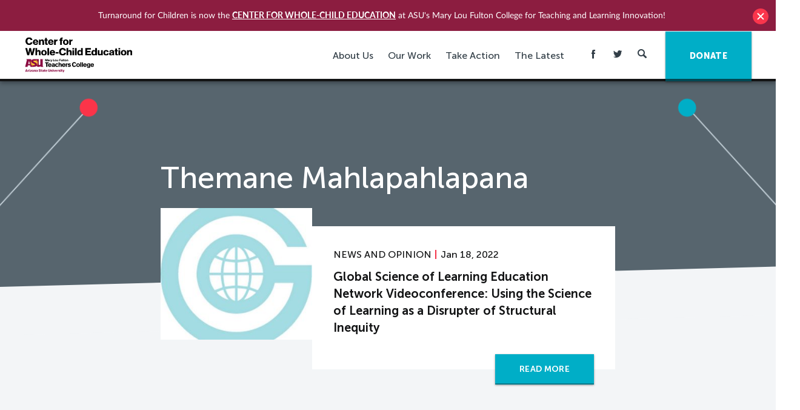

--- FILE ---
content_type: text/html; charset=UTF-8
request_url: https://turnaroundusa.org/tag/themane-mahlapahlapana/
body_size: 17299
content:
<!DOCTYPE html>

<!--[if IE 9 ]> <html class="ie9"> <![endif]-->
<!--[if (gt IE 9)|!(IE)]><!--> <html class=""> <!--<![endif]-->

  <head>
    
    <meta http-equiv="content-type" content="text/html; charset=UTF-8" />
<script type="text/javascript">
/* <![CDATA[ */
var gform;gform||(document.addEventListener("gform_main_scripts_loaded",function(){gform.scriptsLoaded=!0}),document.addEventListener("gform/theme/scripts_loaded",function(){gform.themeScriptsLoaded=!0}),window.addEventListener("DOMContentLoaded",function(){gform.domLoaded=!0}),gform={domLoaded:!1,scriptsLoaded:!1,themeScriptsLoaded:!1,isFormEditor:()=>"function"==typeof InitializeEditor,callIfLoaded:function(o){return!(!gform.domLoaded||!gform.scriptsLoaded||!gform.themeScriptsLoaded&&!gform.isFormEditor()||(gform.isFormEditor()&&console.warn("The use of gform.initializeOnLoaded() is deprecated in the form editor context and will be removed in Gravity Forms 3.1."),o(),0))},initializeOnLoaded:function(o){gform.callIfLoaded(o)||(document.addEventListener("gform_main_scripts_loaded",()=>{gform.scriptsLoaded=!0,gform.callIfLoaded(o)}),document.addEventListener("gform/theme/scripts_loaded",()=>{gform.themeScriptsLoaded=!0,gform.callIfLoaded(o)}),window.addEventListener("DOMContentLoaded",()=>{gform.domLoaded=!0,gform.callIfLoaded(o)}))},hooks:{action:{},filter:{}},addAction:function(o,r,e,t){gform.addHook("action",o,r,e,t)},addFilter:function(o,r,e,t){gform.addHook("filter",o,r,e,t)},doAction:function(o){gform.doHook("action",o,arguments)},applyFilters:function(o){return gform.doHook("filter",o,arguments)},removeAction:function(o,r){gform.removeHook("action",o,r)},removeFilter:function(o,r,e){gform.removeHook("filter",o,r,e)},addHook:function(o,r,e,t,n){null==gform.hooks[o][r]&&(gform.hooks[o][r]=[]);var d=gform.hooks[o][r];null==n&&(n=r+"_"+d.length),gform.hooks[o][r].push({tag:n,callable:e,priority:t=null==t?10:t})},doHook:function(r,o,e){var t;if(e=Array.prototype.slice.call(e,1),null!=gform.hooks[r][o]&&((o=gform.hooks[r][o]).sort(function(o,r){return o.priority-r.priority}),o.forEach(function(o){"function"!=typeof(t=o.callable)&&(t=window[t]),"action"==r?t.apply(null,e):e[0]=t.apply(null,e)})),"filter"==r)return e[0]},removeHook:function(o,r,t,n){var e;null!=gform.hooks[o][r]&&(e=(e=gform.hooks[o][r]).filter(function(o,r,e){return!!(null!=n&&n!=o.tag||null!=t&&t!=o.priority)}),gform.hooks[o][r]=e)}});
/* ]]> */
</script>

    <meta charset="UTF-8" />
    <meta name="viewport" content="width=device-width, initial-scale=1">
    <meta http-equiv="X-UA-Compatible" content="IE=edge">
    <meta name="HandheldFriendly" content="true" />
    <meta name="apple-mobile-web-app-capable" content="yes" />
    <meta name="apple-mobile-web-app-status-bar-style" content="black" />
    <meta name="format-detection" content="telephone=no" />

    <title>Themane Mahlapahlapana Archives - Center for Whole-Child Education (Turnaround for Children)</title>

    <meta name='robots' content='index, follow, max-image-preview:large, max-snippet:-1, max-video-preview:-1' />
	<style>img:is([sizes="auto" i], [sizes^="auto," i]) { contain-intrinsic-size: 3000px 1500px }</style>
	
	<!-- This site is optimized with the Yoast SEO plugin v24.6 - https://yoast.com/wordpress/plugins/seo/ -->
	<link rel="canonical" href="https://turnaroundusa.org/tag/themane-mahlapahlapana/" />
	<meta property="og:locale" content="en_US" />
	<meta property="og:type" content="article" />
	<meta property="og:title" content="Themane Mahlapahlapana Archives - Center for Whole-Child Education (Turnaround for Children)" />
	<meta property="og:url" content="https://turnaroundusa.org/tag/themane-mahlapahlapana/" />
	<meta property="og:site_name" content="Center for Whole-Child Education (Turnaround for Children)" />
	<meta name="twitter:card" content="summary_large_image" />
	<meta name="twitter:site" content="@Turnaround" />
	<script type="application/ld+json" class="yoast-schema-graph">{"@context":"https://schema.org","@graph":[{"@type":"CollectionPage","@id":"https://turnaroundusa.org/tag/themane-mahlapahlapana/","url":"https://turnaroundusa.org/tag/themane-mahlapahlapana/","name":"Themane Mahlapahlapana Archives - Center for Whole-Child Education (Turnaround for Children)","isPartOf":{"@id":"https://turnaroundusa.org/#website"},"breadcrumb":{"@id":"https://turnaroundusa.org/tag/themane-mahlapahlapana/#breadcrumb"},"inLanguage":"en-US"},{"@type":"BreadcrumbList","@id":"https://turnaroundusa.org/tag/themane-mahlapahlapana/#breadcrumb","itemListElement":[{"@type":"ListItem","position":1,"name":"Home","item":"https://turnaroundusa.org/"},{"@type":"ListItem","position":2,"name":"Themane Mahlapahlapana"}]},{"@type":"WebSite","@id":"https://turnaroundusa.org/#website","url":"https://turnaroundusa.org/","name":"Center for Whole-Child Education (Turnaround for Children)","description":"","publisher":{"@id":"https://turnaroundusa.org/#organization"},"potentialAction":[{"@type":"SearchAction","target":{"@type":"EntryPoint","urlTemplate":"https://turnaroundusa.org/?s={search_term_string}"},"query-input":{"@type":"PropertyValueSpecification","valueRequired":true,"valueName":"search_term_string"}}],"inLanguage":"en-US"},{"@type":"Organization","@id":"https://turnaroundusa.org/#organization","name":"Turnaround for Children","url":"https://turnaroundusa.org/","logo":{"@type":"ImageObject","inLanguage":"en-US","@id":"https://turnaroundusa.org/#/schema/logo/image/","url":"https://turnaround.ams3.digitaloceanspaces.com/wp-content/uploads/2016/04/14034033/TFC_logo-vertical.jpg","contentUrl":"https://turnaround.ams3.digitaloceanspaces.com/wp-content/uploads/2016/04/14034033/TFC_logo-vertical.jpg","width":400,"height":400,"caption":"Turnaround for Children"},"image":{"@id":"https://turnaroundusa.org/#/schema/logo/image/"},"sameAs":["https://www.facebook.com/TurnaroundForChildren/","https://x.com/Turnaround","https://www.linkedin.com/company/turnaround-for-children","https://www.youtube.com/user/TurnaroundusaOrg"]}]}</script>
	<!-- / Yoast SEO plugin. -->



<script>
dataLayer = [[]];
</script>
<!-- Google Tag Manager -->
<script>(function(w,d,s,l,i){w[l]=w[l]||[];w[l].push({'gtm.start':
new Date().getTime(),event:'gtm.js'});var f=d.getElementsByTagName(s)[0],
j=d.createElement(s),dl=l!='dataLayer'?'&l='+l:'';j.async=true;j.src=
'https://www.googletagmanager.com/gtm.js?id='+i+dl;f.parentNode.insertBefore(j,f);
})(window,document,'script','dataLayer','GTM-TWHSJVK');</script>
<!-- End Google Tag Manager --><link rel='dns-prefetch' href='//www.googletagmanager.com' />
<link rel="alternate" type="application/rss+xml" title="Center for Whole-Child Education (Turnaround for Children) &raquo; Themane Mahlapahlapana Tag Feed" href="https://turnaroundusa.org/tag/themane-mahlapahlapana/feed/" />
		<!-- This site uses the Google Analytics by MonsterInsights plugin v9.11.1 - Using Analytics tracking - https://www.monsterinsights.com/ -->
		<!-- Note: MonsterInsights is not currently configured on this site. The site owner needs to authenticate with Google Analytics in the MonsterInsights settings panel. -->
					<!-- No tracking code set -->
				<!-- / Google Analytics by MonsterInsights -->
		<script type="text/javascript">
/* <![CDATA[ */
window._wpemojiSettings = {"baseUrl":"https:\/\/s.w.org\/images\/core\/emoji\/15.0.3\/72x72\/","ext":".png","svgUrl":"https:\/\/s.w.org\/images\/core\/emoji\/15.0.3\/svg\/","svgExt":".svg","source":{"concatemoji":"https:\/\/turnaroundusa.org\/wp-includes\/js\/wp-emoji-release.min.js?ver=6.7.4"}};
/*! This file is auto-generated */
!function(i,n){var o,s,e;function c(e){try{var t={supportTests:e,timestamp:(new Date).valueOf()};sessionStorage.setItem(o,JSON.stringify(t))}catch(e){}}function p(e,t,n){e.clearRect(0,0,e.canvas.width,e.canvas.height),e.fillText(t,0,0);var t=new Uint32Array(e.getImageData(0,0,e.canvas.width,e.canvas.height).data),r=(e.clearRect(0,0,e.canvas.width,e.canvas.height),e.fillText(n,0,0),new Uint32Array(e.getImageData(0,0,e.canvas.width,e.canvas.height).data));return t.every(function(e,t){return e===r[t]})}function u(e,t,n){switch(t){case"flag":return n(e,"\ud83c\udff3\ufe0f\u200d\u26a7\ufe0f","\ud83c\udff3\ufe0f\u200b\u26a7\ufe0f")?!1:!n(e,"\ud83c\uddfa\ud83c\uddf3","\ud83c\uddfa\u200b\ud83c\uddf3")&&!n(e,"\ud83c\udff4\udb40\udc67\udb40\udc62\udb40\udc65\udb40\udc6e\udb40\udc67\udb40\udc7f","\ud83c\udff4\u200b\udb40\udc67\u200b\udb40\udc62\u200b\udb40\udc65\u200b\udb40\udc6e\u200b\udb40\udc67\u200b\udb40\udc7f");case"emoji":return!n(e,"\ud83d\udc26\u200d\u2b1b","\ud83d\udc26\u200b\u2b1b")}return!1}function f(e,t,n){var r="undefined"!=typeof WorkerGlobalScope&&self instanceof WorkerGlobalScope?new OffscreenCanvas(300,150):i.createElement("canvas"),a=r.getContext("2d",{willReadFrequently:!0}),o=(a.textBaseline="top",a.font="600 32px Arial",{});return e.forEach(function(e){o[e]=t(a,e,n)}),o}function t(e){var t=i.createElement("script");t.src=e,t.defer=!0,i.head.appendChild(t)}"undefined"!=typeof Promise&&(o="wpEmojiSettingsSupports",s=["flag","emoji"],n.supports={everything:!0,everythingExceptFlag:!0},e=new Promise(function(e){i.addEventListener("DOMContentLoaded",e,{once:!0})}),new Promise(function(t){var n=function(){try{var e=JSON.parse(sessionStorage.getItem(o));if("object"==typeof e&&"number"==typeof e.timestamp&&(new Date).valueOf()<e.timestamp+604800&&"object"==typeof e.supportTests)return e.supportTests}catch(e){}return null}();if(!n){if("undefined"!=typeof Worker&&"undefined"!=typeof OffscreenCanvas&&"undefined"!=typeof URL&&URL.createObjectURL&&"undefined"!=typeof Blob)try{var e="postMessage("+f.toString()+"("+[JSON.stringify(s),u.toString(),p.toString()].join(",")+"));",r=new Blob([e],{type:"text/javascript"}),a=new Worker(URL.createObjectURL(r),{name:"wpTestEmojiSupports"});return void(a.onmessage=function(e){c(n=e.data),a.terminate(),t(n)})}catch(e){}c(n=f(s,u,p))}t(n)}).then(function(e){for(var t in e)n.supports[t]=e[t],n.supports.everything=n.supports.everything&&n.supports[t],"flag"!==t&&(n.supports.everythingExceptFlag=n.supports.everythingExceptFlag&&n.supports[t]);n.supports.everythingExceptFlag=n.supports.everythingExceptFlag&&!n.supports.flag,n.DOMReady=!1,n.readyCallback=function(){n.DOMReady=!0}}).then(function(){return e}).then(function(){var e;n.supports.everything||(n.readyCallback(),(e=n.source||{}).concatemoji?t(e.concatemoji):e.wpemoji&&e.twemoji&&(t(e.twemoji),t(e.wpemoji)))}))}((window,document),window._wpemojiSettings);
/* ]]> */
</script>
<style id='wp-emoji-styles-inline-css' type='text/css'>

	img.wp-smiley, img.emoji {
		display: inline !important;
		border: none !important;
		box-shadow: none !important;
		height: 1em !important;
		width: 1em !important;
		margin: 0 0.07em !important;
		vertical-align: -0.1em !important;
		background: none !important;
		padding: 0 !important;
	}
</style>
<link rel='stylesheet' id='wp-block-library-css' href='https://turnaroundusa.org/wp-includes/css/dist/block-library/style.min.css?ver=6.7.4' type='text/css' media='all' />
<style id='classic-theme-styles-inline-css' type='text/css'>
/*! This file is auto-generated */
.wp-block-button__link{color:#fff;background-color:#32373c;border-radius:9999px;box-shadow:none;text-decoration:none;padding:calc(.667em + 2px) calc(1.333em + 2px);font-size:1.125em}.wp-block-file__button{background:#32373c;color:#fff;text-decoration:none}
</style>
<style id='global-styles-inline-css' type='text/css'>
:root{--wp--preset--aspect-ratio--square: 1;--wp--preset--aspect-ratio--4-3: 4/3;--wp--preset--aspect-ratio--3-4: 3/4;--wp--preset--aspect-ratio--3-2: 3/2;--wp--preset--aspect-ratio--2-3: 2/3;--wp--preset--aspect-ratio--16-9: 16/9;--wp--preset--aspect-ratio--9-16: 9/16;--wp--preset--color--black: #000000;--wp--preset--color--cyan-bluish-gray: #abb8c3;--wp--preset--color--white: #ffffff;--wp--preset--color--pale-pink: #f78da7;--wp--preset--color--vivid-red: #cf2e2e;--wp--preset--color--luminous-vivid-orange: #ff6900;--wp--preset--color--luminous-vivid-amber: #fcb900;--wp--preset--color--light-green-cyan: #7bdcb5;--wp--preset--color--vivid-green-cyan: #00d084;--wp--preset--color--pale-cyan-blue: #8ed1fc;--wp--preset--color--vivid-cyan-blue: #0693e3;--wp--preset--color--vivid-purple: #9b51e0;--wp--preset--gradient--vivid-cyan-blue-to-vivid-purple: linear-gradient(135deg,rgba(6,147,227,1) 0%,rgb(155,81,224) 100%);--wp--preset--gradient--light-green-cyan-to-vivid-green-cyan: linear-gradient(135deg,rgb(122,220,180) 0%,rgb(0,208,130) 100%);--wp--preset--gradient--luminous-vivid-amber-to-luminous-vivid-orange: linear-gradient(135deg,rgba(252,185,0,1) 0%,rgba(255,105,0,1) 100%);--wp--preset--gradient--luminous-vivid-orange-to-vivid-red: linear-gradient(135deg,rgba(255,105,0,1) 0%,rgb(207,46,46) 100%);--wp--preset--gradient--very-light-gray-to-cyan-bluish-gray: linear-gradient(135deg,rgb(238,238,238) 0%,rgb(169,184,195) 100%);--wp--preset--gradient--cool-to-warm-spectrum: linear-gradient(135deg,rgb(74,234,220) 0%,rgb(151,120,209) 20%,rgb(207,42,186) 40%,rgb(238,44,130) 60%,rgb(251,105,98) 80%,rgb(254,248,76) 100%);--wp--preset--gradient--blush-light-purple: linear-gradient(135deg,rgb(255,206,236) 0%,rgb(152,150,240) 100%);--wp--preset--gradient--blush-bordeaux: linear-gradient(135deg,rgb(254,205,165) 0%,rgb(254,45,45) 50%,rgb(107,0,62) 100%);--wp--preset--gradient--luminous-dusk: linear-gradient(135deg,rgb(255,203,112) 0%,rgb(199,81,192) 50%,rgb(65,88,208) 100%);--wp--preset--gradient--pale-ocean: linear-gradient(135deg,rgb(255,245,203) 0%,rgb(182,227,212) 50%,rgb(51,167,181) 100%);--wp--preset--gradient--electric-grass: linear-gradient(135deg,rgb(202,248,128) 0%,rgb(113,206,126) 100%);--wp--preset--gradient--midnight: linear-gradient(135deg,rgb(2,3,129) 0%,rgb(40,116,252) 100%);--wp--preset--font-size--small: 13px;--wp--preset--font-size--medium: 20px;--wp--preset--font-size--large: 36px;--wp--preset--font-size--x-large: 42px;--wp--preset--spacing--20: 0.44rem;--wp--preset--spacing--30: 0.67rem;--wp--preset--spacing--40: 1rem;--wp--preset--spacing--50: 1.5rem;--wp--preset--spacing--60: 2.25rem;--wp--preset--spacing--70: 3.38rem;--wp--preset--spacing--80: 5.06rem;--wp--preset--shadow--natural: 6px 6px 9px rgba(0, 0, 0, 0.2);--wp--preset--shadow--deep: 12px 12px 50px rgba(0, 0, 0, 0.4);--wp--preset--shadow--sharp: 6px 6px 0px rgba(0, 0, 0, 0.2);--wp--preset--shadow--outlined: 6px 6px 0px -3px rgba(255, 255, 255, 1), 6px 6px rgba(0, 0, 0, 1);--wp--preset--shadow--crisp: 6px 6px 0px rgba(0, 0, 0, 1);}:where(.is-layout-flex){gap: 0.5em;}:where(.is-layout-grid){gap: 0.5em;}body .is-layout-flex{display: flex;}.is-layout-flex{flex-wrap: wrap;align-items: center;}.is-layout-flex > :is(*, div){margin: 0;}body .is-layout-grid{display: grid;}.is-layout-grid > :is(*, div){margin: 0;}:where(.wp-block-columns.is-layout-flex){gap: 2em;}:where(.wp-block-columns.is-layout-grid){gap: 2em;}:where(.wp-block-post-template.is-layout-flex){gap: 1.25em;}:where(.wp-block-post-template.is-layout-grid){gap: 1.25em;}.has-black-color{color: var(--wp--preset--color--black) !important;}.has-cyan-bluish-gray-color{color: var(--wp--preset--color--cyan-bluish-gray) !important;}.has-white-color{color: var(--wp--preset--color--white) !important;}.has-pale-pink-color{color: var(--wp--preset--color--pale-pink) !important;}.has-vivid-red-color{color: var(--wp--preset--color--vivid-red) !important;}.has-luminous-vivid-orange-color{color: var(--wp--preset--color--luminous-vivid-orange) !important;}.has-luminous-vivid-amber-color{color: var(--wp--preset--color--luminous-vivid-amber) !important;}.has-light-green-cyan-color{color: var(--wp--preset--color--light-green-cyan) !important;}.has-vivid-green-cyan-color{color: var(--wp--preset--color--vivid-green-cyan) !important;}.has-pale-cyan-blue-color{color: var(--wp--preset--color--pale-cyan-blue) !important;}.has-vivid-cyan-blue-color{color: var(--wp--preset--color--vivid-cyan-blue) !important;}.has-vivid-purple-color{color: var(--wp--preset--color--vivid-purple) !important;}.has-black-background-color{background-color: var(--wp--preset--color--black) !important;}.has-cyan-bluish-gray-background-color{background-color: var(--wp--preset--color--cyan-bluish-gray) !important;}.has-white-background-color{background-color: var(--wp--preset--color--white) !important;}.has-pale-pink-background-color{background-color: var(--wp--preset--color--pale-pink) !important;}.has-vivid-red-background-color{background-color: var(--wp--preset--color--vivid-red) !important;}.has-luminous-vivid-orange-background-color{background-color: var(--wp--preset--color--luminous-vivid-orange) !important;}.has-luminous-vivid-amber-background-color{background-color: var(--wp--preset--color--luminous-vivid-amber) !important;}.has-light-green-cyan-background-color{background-color: var(--wp--preset--color--light-green-cyan) !important;}.has-vivid-green-cyan-background-color{background-color: var(--wp--preset--color--vivid-green-cyan) !important;}.has-pale-cyan-blue-background-color{background-color: var(--wp--preset--color--pale-cyan-blue) !important;}.has-vivid-cyan-blue-background-color{background-color: var(--wp--preset--color--vivid-cyan-blue) !important;}.has-vivid-purple-background-color{background-color: var(--wp--preset--color--vivid-purple) !important;}.has-black-border-color{border-color: var(--wp--preset--color--black) !important;}.has-cyan-bluish-gray-border-color{border-color: var(--wp--preset--color--cyan-bluish-gray) !important;}.has-white-border-color{border-color: var(--wp--preset--color--white) !important;}.has-pale-pink-border-color{border-color: var(--wp--preset--color--pale-pink) !important;}.has-vivid-red-border-color{border-color: var(--wp--preset--color--vivid-red) !important;}.has-luminous-vivid-orange-border-color{border-color: var(--wp--preset--color--luminous-vivid-orange) !important;}.has-luminous-vivid-amber-border-color{border-color: var(--wp--preset--color--luminous-vivid-amber) !important;}.has-light-green-cyan-border-color{border-color: var(--wp--preset--color--light-green-cyan) !important;}.has-vivid-green-cyan-border-color{border-color: var(--wp--preset--color--vivid-green-cyan) !important;}.has-pale-cyan-blue-border-color{border-color: var(--wp--preset--color--pale-cyan-blue) !important;}.has-vivid-cyan-blue-border-color{border-color: var(--wp--preset--color--vivid-cyan-blue) !important;}.has-vivid-purple-border-color{border-color: var(--wp--preset--color--vivid-purple) !important;}.has-vivid-cyan-blue-to-vivid-purple-gradient-background{background: var(--wp--preset--gradient--vivid-cyan-blue-to-vivid-purple) !important;}.has-light-green-cyan-to-vivid-green-cyan-gradient-background{background: var(--wp--preset--gradient--light-green-cyan-to-vivid-green-cyan) !important;}.has-luminous-vivid-amber-to-luminous-vivid-orange-gradient-background{background: var(--wp--preset--gradient--luminous-vivid-amber-to-luminous-vivid-orange) !important;}.has-luminous-vivid-orange-to-vivid-red-gradient-background{background: var(--wp--preset--gradient--luminous-vivid-orange-to-vivid-red) !important;}.has-very-light-gray-to-cyan-bluish-gray-gradient-background{background: var(--wp--preset--gradient--very-light-gray-to-cyan-bluish-gray) !important;}.has-cool-to-warm-spectrum-gradient-background{background: var(--wp--preset--gradient--cool-to-warm-spectrum) !important;}.has-blush-light-purple-gradient-background{background: var(--wp--preset--gradient--blush-light-purple) !important;}.has-blush-bordeaux-gradient-background{background: var(--wp--preset--gradient--blush-bordeaux) !important;}.has-luminous-dusk-gradient-background{background: var(--wp--preset--gradient--luminous-dusk) !important;}.has-pale-ocean-gradient-background{background: var(--wp--preset--gradient--pale-ocean) !important;}.has-electric-grass-gradient-background{background: var(--wp--preset--gradient--electric-grass) !important;}.has-midnight-gradient-background{background: var(--wp--preset--gradient--midnight) !important;}.has-small-font-size{font-size: var(--wp--preset--font-size--small) !important;}.has-medium-font-size{font-size: var(--wp--preset--font-size--medium) !important;}.has-large-font-size{font-size: var(--wp--preset--font-size--large) !important;}.has-x-large-font-size{font-size: var(--wp--preset--font-size--x-large) !important;}
:where(.wp-block-post-template.is-layout-flex){gap: 1.25em;}:where(.wp-block-post-template.is-layout-grid){gap: 1.25em;}
:where(.wp-block-columns.is-layout-flex){gap: 2em;}:where(.wp-block-columns.is-layout-grid){gap: 2em;}
:root :where(.wp-block-pullquote){font-size: 1.5em;line-height: 1.6;}
</style>
<link rel='stylesheet' id='wpfront-notification-bar-css' href='https://turnaroundusa.org/wp-content/plugins/wpfront-notification-bar/css/wpfront-notification-bar.css?ver=1.7.1' type='text/css' media='all' />
<link rel='stylesheet' id='mainstyles-css' href='https://turnaroundusa.org/wp-content/themes/base-theme/dist/styles/public.min.css?ver=1718200760' type='text/css' media='all' />
<script type="text/javascript" src="https://turnaroundusa.org/wp-includes/js/jquery/jquery.min.js?ver=3.7.1" id="jquery-core-js"></script>
<script type="text/javascript" src="https://turnaroundusa.org/wp-includes/js/jquery/jquery-migrate.min.js?ver=3.4.1" id="jquery-migrate-js"></script>
<script type="text/javascript" src="https://turnaroundusa.org/wp-content/plugins/wpfront-notification-bar/jquery-plugins/jquery.c.js?ver=1.4.0" id="jquery.cookie-js"></script>
<script type="text/javascript" src="https://turnaroundusa.org/wp-content/plugins/wpfront-notification-bar/js/wpfront-notification-bar.js?ver=1.7.1" id="wpfront-notification-bar-js"></script>
<script type="text/javascript" src="https://turnaroundusa.org/wp-content/themes/base-theme/lib/modernizr/modernizr-custom.js" id="modernizr-js"></script>

<!-- Google tag (gtag.js) snippet added by Site Kit -->

<!-- Google Analytics snippet added by Site Kit -->
<script type="text/javascript" src="https://www.googletagmanager.com/gtag/js?id=GT-PZQV5F9" id="google_gtagjs-js" async></script>
<script type="text/javascript" id="google_gtagjs-js-after">
/* <![CDATA[ */
window.dataLayer = window.dataLayer || [];function gtag(){dataLayer.push(arguments);}
gtag("set","linker",{"domains":["turnaroundusa.org"]});
gtag("js", new Date());
gtag("set", "developer_id.dZTNiMT", true);
gtag("config", "GT-PZQV5F9");
/* ]]> */
</script>

<!-- End Google tag (gtag.js) snippet added by Site Kit -->
<script type="text/javascript" defer='defer' src="https://turnaroundusa.org/wp-content/plugins/gravityforms/js/jquery.json.min.js?ver=2.9.26" id="gform_json-js"></script>
<script type="text/javascript" id="gform_gravityforms-js-extra">
/* <![CDATA[ */
var gf_global = {"gf_currency_config":{"name":"U.S. Dollar","symbol_left":"$","symbol_right":"","symbol_padding":"","thousand_separator":",","decimal_separator":".","decimals":2,"code":"USD"},"base_url":"https:\/\/turnaroundusa.org\/wp-content\/plugins\/gravityforms","number_formats":[],"spinnerUrl":"https:\/\/turnaroundusa.org\/wp-content\/plugins\/gravityforms\/images\/spinner.svg","version_hash":"2f5c0cce9403de4833fb145602ed20eb","strings":{"newRowAdded":"New row added.","rowRemoved":"Row removed","formSaved":"The form has been saved.  The content contains the link to return and complete the form."}};
var gform_i18n = {"datepicker":{"days":{"monday":"Mo","tuesday":"Tu","wednesday":"We","thursday":"Th","friday":"Fr","saturday":"Sa","sunday":"Su"},"months":{"january":"January","february":"February","march":"March","april":"April","may":"May","june":"June","july":"July","august":"August","september":"September","october":"October","november":"November","december":"December"},"firstDay":1,"iconText":"Select date"}};
var gf_legacy_multi = {"1":"1"};
var gform_gravityforms = {"strings":{"invalid_file_extension":"This type of file is not allowed. Must be one of the following:","delete_file":"Delete this file","in_progress":"in progress","file_exceeds_limit":"File exceeds size limit","illegal_extension":"This type of file is not allowed.","max_reached":"Maximum number of files reached","unknown_error":"There was a problem while saving the file on the server","currently_uploading":"Please wait for the uploading to complete","cancel":"Cancel","cancel_upload":"Cancel this upload","cancelled":"Cancelled","error":"Error","message":"Message"},"vars":{"images_url":"https:\/\/turnaroundusa.org\/wp-content\/plugins\/gravityforms\/images"}};
/* ]]> */
</script>
<script type="text/javascript" defer='defer' src="https://turnaroundusa.org/wp-content/plugins/gravityforms/js/gravityforms.min.js?ver=2.9.26" id="gform_gravityforms-js"></script>
<script type="text/javascript" defer='defer' src="https://turnaroundusa.org/wp-content/plugins/gravityforms/assets/js/dist/utils.min.js?ver=48a3755090e76a154853db28fc254681" id="gform_gravityforms_utils-js"></script>
<link rel="https://api.w.org/" href="https://turnaroundusa.org/wp-json/" /><link rel="alternate" title="JSON" type="application/json" href="https://turnaroundusa.org/wp-json/wp/v2/tags/1247" /><link rel="EditURI" type="application/rsd+xml" title="RSD" href="https://turnaroundusa.org/xmlrpc.php?rsd" />
<meta name="generator" content="WordPress 6.7.4" />
<meta name="generator" content="Site Kit by Google 1.147.0" /><link rel="icon" href="https://turnaround.ams3.digitaloceanspaces.com/wp-content/uploads/2016/02/14034728/cropped-fav_icon-150x150.png" sizes="32x32" />
<link rel="icon" href="https://turnaround.ams3.digitaloceanspaces.com/wp-content/uploads/2016/02/14034728/cropped-fav_icon-300x300.png" sizes="192x192" />
<link rel="apple-touch-icon" href="https://turnaround.ams3.digitaloceanspaces.com/wp-content/uploads/2016/02/14034728/cropped-fav_icon-300x300.png" />
<meta name="msapplication-TileImage" content="https://turnaround.ams3.digitaloceanspaces.com/wp-content/uploads/2016/02/14034728/cropped-fav_icon-300x300.png" />


    
    <script>
      (function(i,s,o,g,r,a,m){i['GoogleAnalyticsObject']=r;i[r]=i[r]||function(){
      (i[r].q=i[r].q||[]).push(arguments)},i[r].l=1*new Date();a=s.createElement(o),
      m=s.getElementsByTagName(o)[0];a.async=1;a.src=g;m.parentNode.insertBefore(a,m)
      })(window,document,'script','//www.google-analytics.com/analytics.js','ga');

      ga('create', 'UA-22283186-1', 'auto');
      ga('require', 'displayfeatures');
      ga('send', 'pageview');

    </script>

    
  </head>

  <body class="archive tag tag-themane-mahlapahlapana tag-1247 ">

    
<header id="site-header" class="site-header js-mobile-nav">

  <div class="site-header__container container">

    <a class="site-logo" href="https://turnaroundusa.org">
      <img
        class="site-logo__image"
        src="https://turnaroundusa.org/wp-content/themes/base-theme/src//images/CfWCE-logo.svg"
        alt="Turnaround For Children"
        title="Turnaround For Children">
    </a>

    <nav class="site-nav" role="navigation">

      <div class="hide--max-tablet">
        <ul class="site-nav__menu element-hidden--mobile">

      
    
              
    <li class="dropdown  menu-item menu-item-type-post_type menu-item-object-page menu-item-33197 menu-item-has-children">

      <a href="https://turnaroundusa.org/about-the-center/"> About Us </a>

            <ul class="dropdown__menu">

        
          
          <li class=" menu-item menu-item-type-post_type menu-item-object-page menu-item-33196 ">
            <a href="https://turnaroundusa.org/about-the-center/">
              <span>About the Center</span>
            </a>

                      </li>

        
          
          <li class=" menu-item menu-item-type-custom menu-item-object-custom menu-item-33043 ">
            <a href="https://turnaroundusa.org/who-we-are/our-team/">
              <span>Our Team</span>
            </a>

                      </li>

        
          
          <li class=" menu-item menu-item-type-post_type menu-item-object-page menu-item-856 ">
            <a href="https://turnaroundusa.org/contact-us/">
              <span>Contact Us</span>
            </a>

                      </li>

        
      </ul>
      
    </li>
      
    
              
    <li class="dropdown  menu-item menu-item-type-post_type menu-item-object-page menu-item-33220 menu-item-has-children">

      <a href="https://turnaroundusa.org/whole-child-education/"> Our Work </a>

            <ul class="dropdown__menu">

        
          
          <li class=" menu-item menu-item-type-post_type menu-item-object-page menu-item-33221 menu-item-has-children dropdown">
            <a href="https://turnaroundusa.org/whole-child-education/">
              <span>Whole-Child Education</span>
            </a>

                          <ul class="dropdown__menu dropdown__menu--side">
                                  <li class=" menu-item menu-item-type-post_type menu-item-object-page menu-item-33232">
                    <a href="https://turnaroundusa.org/whole-child-education/">
                      <span>What is Whole-Child Education?</span>
                    </a>
                  </li>
                                  <li class=" menu-item menu-item-type-post_type menu-item-object-page menu-item-26943">
                    <a href="https://turnaroundusa.org/toolbox/wcdesign/">
                      <span>The Whole-Child Design Blueprint</span>
                    </a>
                  </li>
                                  <li class=" menu-item menu-item-type-post_type menu-item-object-page menu-item-26281">
                    <a href="https://turnaroundusa.org/whole-child-design-principles/">
                      <span>Guiding Principles for Whole-Child Design</span>
                    </a>
                  </li>
                              </ul>
                      </li>

        
          
          <li class=" menu-item menu-item-type-post_type menu-item-object-page menu-item-19193 menu-item-has-children dropdown">
            <a href="https://turnaroundusa.org/soldpapers/">
              <span>Science of Learning and Development</span>
            </a>

                          <ul class="dropdown__menu dropdown__menu--side">
                                  <li class=" menu-item menu-item-type-post_type menu-item-object-page menu-item-33233">
                    <a href="https://turnaroundusa.org/soldpapers/">
                      <span>What is the Science of Learning and Development?</span>
                    </a>
                  </li>
                                  <li class=" menu-item menu-item-type-post_type menu-item-object-page menu-item-15571">
                    <a href="https://turnaroundusa.org/what-we-do/tools/building-blocks/">
                      <span>Building Blocks for Learning</span>
                    </a>
                  </li>
                              </ul>
                      </li>

        
          
          <li class=" menu-item menu-item-type-post_type menu-item-object-page menu-item-33299 ">
            <a href="https://turnaroundusa.org/current-projects/">
              <span>Current Projects</span>
            </a>

                      </li>

        
      </ul>
      
    </li>
      
    
              
    <li class="dropdown  menu-item menu-item-type-post_type menu-item-object-page menu-item-33305 menu-item-has-children">

      <a href="https://turnaroundusa.org/take-action/"> Take Action </a>

            <ul class="dropdown__menu">

        
          
          <li class=" menu-item menu-item-type-post_type menu-item-object-page menu-item-26945 ">
            <a href="https://turnaroundusa.org/toolbox/">
              <span>Toolbox for Educators</span>
            </a>

                      </li>

        
          
          <li class=" menu-item menu-item-type-post_type menu-item-object-page menu-item-29868 ">
            <a href="https://turnaroundusa.org/what-we-do/services/">
              <span>Professional Learning Services</span>
            </a>

                      </li>

        
          
          <li class=" menu-item menu-item-type-custom menu-item-object-custom menu-item-33300 ">
            <a href="https://educatorhub.asu.edu/catalog/whole-child-education-bundle/">
              <span>Whole-Child Education Microcredential</span>
            </a>

                      </li>

        
          
          <li class=" menu-item menu-item-type-post_type menu-item-object-page menu-item-33198 ">
            <a href="https://turnaroundusa.org/donate/">
              <span>Donate</span>
            </a>

                      </li>

        
      </ul>
      
    </li>
      
    
              
    <li class="dropdown  menu-item menu-item-type-post_type menu-item-object-page current_page_parent menu-item-217 menu-item-has-children">

      <a href="https://turnaroundusa.org/news/"> The Latest </a>

            <ul class="dropdown__menu">

        
          
          <li class=" menu-item menu-item-type-taxonomy menu-item-object-category menu-item-13455 ">
            <a href="https://turnaroundusa.org/category/blog/">
              <span>Blog</span>
            </a>

                      </li>

        
          
          <li class=" menu-item menu-item-type-post_type menu-item-object-page menu-item-19007 ">
            <a href="https://turnaroundusa.org/podcast/">
              <span>Podcast</span>
            </a>

                      </li>

        
          
          <li class=" menu-item menu-item-type-taxonomy menu-item-object-category menu-item-13453 ">
            <a href="https://turnaroundusa.org/category/news/">
              <span>In the News</span>
            </a>

                      </li>

        
          
          <li class=" menu-item menu-item-type-custom menu-item-object-custom menu-item-28041 ">
            <a href="http://eepurl.com/gfL_un">
              <span>Join Our Mailing List</span>
            </a>

                      </li>

        
      </ul>
      
    </li>
  
</ul>
        <ul class="site-nav__menu site-nav__social">
  <li>
    <a href="https://www.facebook.com/TurnaroundForChildren/" target="_blank" class="icon-facebook"></a>
  </li>
  <li>
    <a href="https://twitter.com/Turnaround" target="_blank" class="icon-twitter"></a>
  </li>
  <li>
    <a href="#" data-target="#site-search" class="icon-search js-dinner-menu-toggle"></a>
  </li>
</ul>
            
<a href="https://turnaroundusa.org/donate/" target="_self" class="btn site-nav__cta">
  Donate
</a>
      </div><!-- .hide--max-md -->

      <button type="button" class="site-header__toggle js-dinner-menu-toggle" data-target="#mobile-nav" >
        <span class="site-header__toggle-bar"></span>
        <span class="site-header__toggle-bar"></span>
        <span class="site-header__toggle-bar"></span>
        <span class="small-upper">Menu</span>
      </button>

    </nav><!-- .site-nav-->

  </div>

</header><!-- .site-header -->

<nav id="mobile-nav" class="site-nav-mobile dinner-menu bg-grey-mid-dark" role="navigation">
  
  <div class="site-nav-mobile__inner">
    
    <a href="#" class="mobile-nav__close icon-remove-delete js-close-dinner-menu"><span class="small-upper">Close</span></a>
    <a href="#" data-target="#site-search" class="icon-search mobile-nav__search js-dinner-menu-toggle"></a>

    <ul class="site-nav-mobile__menu" id="mobile-menu">
      <li class=" panel menu--top-level">
        <a href="https://turnaroundusa.org" class="float--left"> Home </a>
      </li>

            <li class=" menu-item menu-item-type-post_type menu-item-object-page menu-item-33197 menu-item-has-children panel menu--top-level">

        <a href="https://turnaroundusa.org/about-the-center/" class="float--left"> About Us </a>

                <span class="mobile-collapse__toggle js-mobile-nav-toggle" data-target="#about-the-center" data-group="#mobile-menu"></span>
        <ul class="sub-menu collapse-body js-collapse-body" id="about-the-center">
                    <li class=" menu-item menu-item-type-post_type menu-item-object-page menu-item-33196"><a href="https://turnaroundusa.org/about-the-center/">About the Center</a></li>

          
                    <li class=" menu-item menu-item-type-custom menu-item-object-custom menu-item-33043"><a href="https://turnaroundusa.org/who-we-are/our-team/">Our Team</a></li>

          
                    <li class=" menu-item menu-item-type-post_type menu-item-object-page menu-item-856"><a href="https://turnaroundusa.org/contact-us/">Contact Us</a></li>

          
                  </ul>
        
      </li>

            <li class=" menu-item menu-item-type-post_type menu-item-object-page menu-item-33220 menu-item-has-children panel menu--top-level">

        <a href="https://turnaroundusa.org/whole-child-education/" class="float--left"> Our Work </a>

                <span class="mobile-collapse__toggle js-mobile-nav-toggle" data-target="#whole-child-education" data-group="#mobile-menu"></span>
        <ul class="sub-menu collapse-body js-collapse-body" id="whole-child-education">
                    <li class=" menu-item menu-item-type-post_type menu-item-object-page menu-item-33221 menu-item-has-children"><a href="https://turnaroundusa.org/whole-child-education/">Whole-Child Education</a></li>

                      <ul>
                              <li class=" menu-item menu-item-type-post_type menu-item-object-page menu-item-33232">
                  <a href="https://turnaroundusa.org/whole-child-education/">
                    What is Whole-Child Education?
                  </a>
                </li>
                              <li class=" menu-item menu-item-type-post_type menu-item-object-page menu-item-26943">
                  <a href="https://turnaroundusa.org/toolbox/wcdesign/">
                    The Whole-Child Design Blueprint
                  </a>
                </li>
                              <li class=" menu-item menu-item-type-post_type menu-item-object-page menu-item-26281">
                  <a href="https://turnaroundusa.org/whole-child-design-principles/">
                    Guiding Principles for Whole-Child Design
                  </a>
                </li>
                          </ul>
          
                    <li class=" menu-item menu-item-type-post_type menu-item-object-page menu-item-19193 menu-item-has-children"><a href="https://turnaroundusa.org/soldpapers/">Science of Learning and Development</a></li>

                      <ul>
                              <li class=" menu-item menu-item-type-post_type menu-item-object-page menu-item-33233">
                  <a href="https://turnaroundusa.org/soldpapers/">
                    What is the Science of Learning and Development?
                  </a>
                </li>
                              <li class=" menu-item menu-item-type-post_type menu-item-object-page menu-item-15571">
                  <a href="https://turnaroundusa.org/what-we-do/tools/building-blocks/">
                    Building Blocks for Learning
                  </a>
                </li>
                          </ul>
          
                    <li class=" menu-item menu-item-type-post_type menu-item-object-page menu-item-33299"><a href="https://turnaroundusa.org/current-projects/">Current Projects</a></li>

          
                  </ul>
        
      </li>

            <li class=" menu-item menu-item-type-post_type menu-item-object-page menu-item-33305 menu-item-has-children panel menu--top-level">

        <a href="https://turnaroundusa.org/take-action/" class="float--left"> Take Action </a>

                <span class="mobile-collapse__toggle js-mobile-nav-toggle" data-target="#take-action" data-group="#mobile-menu"></span>
        <ul class="sub-menu collapse-body js-collapse-body" id="take-action">
                    <li class=" menu-item menu-item-type-post_type menu-item-object-page menu-item-26945"><a href="https://turnaroundusa.org/toolbox/">Toolbox for Educators</a></li>

          
                    <li class=" menu-item menu-item-type-post_type menu-item-object-page menu-item-29868"><a href="https://turnaroundusa.org/what-we-do/services/">Professional Learning Services</a></li>

          
                    <li class=" menu-item menu-item-type-custom menu-item-object-custom menu-item-33300"><a href="https://educatorhub.asu.edu/catalog/whole-child-education-bundle/">Whole-Child Education Microcredential</a></li>

          
                    <li class=" menu-item menu-item-type-post_type menu-item-object-page menu-item-33198"><a href="https://turnaroundusa.org/donate/">Donate</a></li>

          
                  </ul>
        
      </li>

            <li class=" menu-item menu-item-type-post_type menu-item-object-page current_page_parent menu-item-217 menu-item-has-children panel menu--top-level">

        <a href="https://turnaroundusa.org/news/" class="float--left"> The Latest </a>

                <span class="mobile-collapse__toggle js-mobile-nav-toggle" data-target="#news" data-group="#mobile-menu"></span>
        <ul class="sub-menu collapse-body js-collapse-body" id="news">
                    <li class=" menu-item menu-item-type-taxonomy menu-item-object-category menu-item-13455"><a href="https://turnaroundusa.org/category/blog/">Blog</a></li>

          
                    <li class=" menu-item menu-item-type-post_type menu-item-object-page menu-item-19007"><a href="https://turnaroundusa.org/podcast/">Podcast</a></li>

          
                    <li class=" menu-item menu-item-type-taxonomy menu-item-object-category menu-item-13453"><a href="https://turnaroundusa.org/category/news/">In the News</a></li>

          
                    <li class=" menu-item menu-item-type-custom menu-item-object-custom menu-item-28041"><a href="http://eepurl.com/gfL_un">Join Our Mailing List</a></li>

          
                  </ul>
        
      </li>

      
    </ul>

    <ul class="site-nav-mobile__social">
  <li>
    <a href="https://www.facebook.com/TurnaroundForChildren/" target="_blank" class="icon-facebook"></a>
  </li>
  <li>
    <a href="https://twitter.com/Turnaround" target="_blank" class="icon-twitter"></a>
  </li>
  <li>
    <a href="https://www.linkedin.com/company/turnaround-for-children" class="icon-linkedin"></a>
  </li>
  <li>
    <a href="https://www.youtube.com/user/TurnaroundusaOrg" class="icon-youtube-play"></a>
  </li>
</ul>
    
  </div>

      
<a href="https://turnaroundusa.org/donate/" target="_self" class="btn site-nav-mobile__cta">
  Donate
</a>

</nav><!-- .site-nav-->
    
  <div id="newsletter-signup" class="dinner-menu">
    <div class="dinner-menu__inner">


      <div class="container container--sm container--flush">
        <div class="dinner-menu__content island island--lg">

          <a href="#" class="island__icon icon-remove-delete js-close-dinner-menu"></a>

           
  <div class="container container--xs container--flush">
    <h3 class="h2 color-secondary text-center">Sign up for our newsletter</h3>
    
                <div class='gf_browser_chrome gform_wrapper gform_legacy_markup_wrapper gform-theme--no-framework' data-form-theme='legacy' data-form-index='0' id='gform_wrapper_1' ><div id='gf_1' class='gform_anchor' tabindex='-1'></div>
                        <div class='gform_heading'>
                            <p class='gform_description'></p>
                        </div><form method='post' enctype='multipart/form-data' target='gform_ajax_frame_1' id='gform_1'  action='/tag/themane-mahlapahlapana/#gf_1' data-formid='1' novalidate>
                        <div class='gform-body gform_body'><ul id='gform_fields_1' class='gform_fields top_label form_sublabel_below description_below validation_below'><li id="field_1_1" class="gfield gfield--type-text gfield_contains_required field_sublabel_below gfield--no-description field_description_below field_validation_below gfield_visibility_visible"  ><label class='gfield_label gform-field-label' for='input_1_1'>First Name<span class="gfield_required"><span class="gfield_required gfield_required_asterisk">*</span></span></label><div class='ginput_container ginput_container_text'><input name='input_1' id='input_1_1' type='text' value='' class='medium'     aria-required="true" aria-invalid="false"   /></div></li><li id="field_1_2" class="gfield gfield--type-text gfield_contains_required field_sublabel_below gfield--no-description field_description_below field_validation_below gfield_visibility_visible"  ><label class='gfield_label gform-field-label' for='input_1_2'>Last Name<span class="gfield_required"><span class="gfield_required gfield_required_asterisk">*</span></span></label><div class='ginput_container ginput_container_text'><input name='input_2' id='input_1_2' type='text' value='' class='medium'     aria-required="true" aria-invalid="false"   /></div></li><li id="field_1_3" class="gfield gfield--type-email gfield_contains_required field_sublabel_below gfield--no-description field_description_below field_validation_below gfield_visibility_visible"  ><label class='gfield_label gform-field-label' for='input_1_3'>Email Address<span class="gfield_required"><span class="gfield_required gfield_required_asterisk">*</span></span></label><div class='ginput_container ginput_container_email'>
                            <input name='input_3' id='input_1_3' type='email' value='' class='medium'    aria-required="true" aria-invalid="false"  />
                        </div></li><li id="field_1_5" class="gfield gfield--type-text gfield__honey field_sublabel_below gfield--no-description field_description_below field_validation_below gfield_visibility_visible"  ><label class='gfield_label gform-field-label' for='input_1_5'>Address</label><div class='ginput_container ginput_container_text'><input name='input_5' id='input_1_5' type='text' value='' class='medium'      aria-invalid="false"   /></div></li><li id="field_1_4" class="gfield gfield--type-checkbox gfield--type-choice gfield_contains_required field_sublabel_below gfield--no-description field_description_below field_validation_below gfield_visibility_visible"  ><label class='gfield_label gform-field-label gfield_label_before_complex' >Terms &amp; Conditions<span class="gfield_required"><span class="gfield_required gfield_required_asterisk">*</span></span></label><div class='ginput_container ginput_container_checkbox'><ul class='gfield_checkbox' id='input_1_4'><li class='gchoice gchoice_1_4_1'>
								<input class='gfield-choice-input' name='input_4.1' type='checkbox'  value='I agree to all &lt;a href=&quot;/terms-conditions&quot;&gt;Terms &amp; Conditions&lt;/a&gt;'  id='choice_1_4_1'   />
								<label for='choice_1_4_1' id='label_1_4_1' class='gform-field-label gform-field-label--type-inline'>I agree to all <a href="/terms-conditions">Terms &amp; Conditions</a></label>
							</li></ul></div></li></ul></div>
        <div class='gform-footer gform_footer top_label'> <input type='submit' id='gform_submit_button_1' class='gform_button button' onclick='gform.submission.handleButtonClick(this);' data-submission-type='submit' value='Submit'  /> <input type='hidden' name='gform_ajax' value='form_id=1&amp;title=&amp;description=1&amp;tabindex=0&amp;theme=legacy&amp;styles=[]&amp;hash=ac842e068b25798bce39736f9640ae0f' />
            <input type='hidden' class='gform_hidden' name='gform_submission_method' data-js='gform_submission_method_1' value='iframe' />
            <input type='hidden' class='gform_hidden' name='gform_theme' data-js='gform_theme_1' id='gform_theme_1' value='legacy' />
            <input type='hidden' class='gform_hidden' name='gform_style_settings' data-js='gform_style_settings_1' id='gform_style_settings_1' value='[]' />
            <input type='hidden' class='gform_hidden' name='is_submit_1' value='1' />
            <input type='hidden' class='gform_hidden' name='gform_submit' value='1' />
            
            <input type='hidden' class='gform_hidden' name='gform_currency' data-currency='USD' value='88GYeb18tmBdKWeM4V/SDFW3PNA9RUyxLhwRkRDR9x5K3CN4CW0gVOVv6C/6Dk2cNJxdi3kgqH3Aq4cZPftlQQTX3ft4VbzPrWkD1+XUAyaQVTQ=' />
            <input type='hidden' class='gform_hidden' name='gform_unique_id' value='' />
            <input type='hidden' class='gform_hidden' name='state_1' value='WyJbXSIsImU2ZTExMDg5NzI5NTQ5NjQxMmE1YTJlNWY1YWM1MDBjIl0=' />
            <input type='hidden' autocomplete='off' class='gform_hidden' name='gform_target_page_number_1' id='gform_target_page_number_1' value='0' />
            <input type='hidden' autocomplete='off' class='gform_hidden' name='gform_source_page_number_1' id='gform_source_page_number_1' value='1' />
            <input type='hidden' name='gform_field_values' value='' />
            
        </div>
                        </form>
                        </div>
		                <iframe style='display:none;width:0px;height:0px;' src='about:blank' name='gform_ajax_frame_1' id='gform_ajax_frame_1' title='This iframe contains the logic required to handle Ajax powered Gravity Forms.'></iframe>
		                <script type="text/javascript">
/* <![CDATA[ */
 gform.initializeOnLoaded( function() {gformInitSpinner( 1, 'https://turnaroundusa.org/wp-content/plugins/gravityforms/images/spinner.svg', true );jQuery('#gform_ajax_frame_1').on('load',function(){var contents = jQuery(this).contents().find('*').html();var is_postback = contents.indexOf('GF_AJAX_POSTBACK') >= 0;if(!is_postback){return;}var form_content = jQuery(this).contents().find('#gform_wrapper_1');var is_confirmation = jQuery(this).contents().find('#gform_confirmation_wrapper_1').length > 0;var is_redirect = contents.indexOf('gformRedirect(){') >= 0;var is_form = form_content.length > 0 && ! is_redirect && ! is_confirmation;var mt = parseInt(jQuery('html').css('margin-top'), 10) + parseInt(jQuery('body').css('margin-top'), 10) + 100;if(is_form){jQuery('#gform_wrapper_1').html(form_content.html());if(form_content.hasClass('gform_validation_error')){jQuery('#gform_wrapper_1').addClass('gform_validation_error');} else {jQuery('#gform_wrapper_1').removeClass('gform_validation_error');}setTimeout( function() { /* delay the scroll by 50 milliseconds to fix a bug in chrome */ jQuery(document).scrollTop(jQuery('#gform_wrapper_1').offset().top - mt); }, 50 );if(window['gformInitDatepicker']) {gformInitDatepicker();}if(window['gformInitPriceFields']) {gformInitPriceFields();}var current_page = jQuery('#gform_source_page_number_1').val();gformInitSpinner( 1, 'https://turnaroundusa.org/wp-content/plugins/gravityforms/images/spinner.svg', true );jQuery(document).trigger('gform_page_loaded', [1, current_page]);window['gf_submitting_1'] = false;}else if(!is_redirect){var confirmation_content = jQuery(this).contents().find('.GF_AJAX_POSTBACK').html();if(!confirmation_content){confirmation_content = contents;}jQuery('#gform_wrapper_1').replaceWith(confirmation_content);jQuery(document).scrollTop(jQuery('#gf_1').offset().top - mt);jQuery(document).trigger('gform_confirmation_loaded', [1]);window['gf_submitting_1'] = false;wp.a11y.speak(jQuery('#gform_confirmation_message_1').text());}else{jQuery('#gform_1').append(contents);if(window['gformRedirect']) {gformRedirect();}}jQuery(document).trigger("gform_pre_post_render", [{ formId: "1", currentPage: "current_page", abort: function() { this.preventDefault(); } }]);        if (event && event.defaultPrevented) {                return;        }        const gformWrapperDiv = document.getElementById( "gform_wrapper_1" );        if ( gformWrapperDiv ) {            const visibilitySpan = document.createElement( "span" );            visibilitySpan.id = "gform_visibility_test_1";            gformWrapperDiv.insertAdjacentElement( "afterend", visibilitySpan );        }        const visibilityTestDiv = document.getElementById( "gform_visibility_test_1" );        let postRenderFired = false;        function triggerPostRender() {            if ( postRenderFired ) {                return;            }            postRenderFired = true;            gform.core.triggerPostRenderEvents( 1, current_page );            if ( visibilityTestDiv ) {                visibilityTestDiv.parentNode.removeChild( visibilityTestDiv );            }        }        function debounce( func, wait, immediate ) {            var timeout;            return function() {                var context = this, args = arguments;                var later = function() {                    timeout = null;                    if ( !immediate ) func.apply( context, args );                };                var callNow = immediate && !timeout;                clearTimeout( timeout );                timeout = setTimeout( later, wait );                if ( callNow ) func.apply( context, args );            };        }        const debouncedTriggerPostRender = debounce( function() {            triggerPostRender();        }, 200 );        if ( visibilityTestDiv && visibilityTestDiv.offsetParent === null ) {            const observer = new MutationObserver( ( mutations ) => {                mutations.forEach( ( mutation ) => {                    if ( mutation.type === 'attributes' && visibilityTestDiv.offsetParent !== null ) {                        debouncedTriggerPostRender();                        observer.disconnect();                    }                });            });            observer.observe( document.body, {                attributes: true,                childList: false,                subtree: true,                attributeFilter: [ 'style', 'class' ],            });        } else {            triggerPostRender();        }    } );} ); 
/* ]]> */
</script>

  </div> 


        </div>
      </div>

      <div class="dinner-menu__overlay js-close-dinner-menu"></div>
    </div>
  </div>
    
  <div id="site-search" class="dinner-menu">
    <div class="dinner-menu__inner">


      <div class="container container--sm container--flush">
        <div class="dinner-menu__content island island--lg">

          <a href="#" class="island__icon icon-remove-delete js-close-dinner-menu"></a>

           
  <h3 class="h2 color-secondary text-center">
    What Can We Help You Find?
  </h3>

  <form role="search" method="get" id="searchform" class="searchform" action="https://turnaroundusa.org">

  <div class="form-combo">

    <div class="form-combo__submit">

      <button class="btn btn--icon--lg" type="submit" id="searchsubmit" >
        <i class="icon-search"></i>
      </button>

    </div>

    <div class="form-combo__input">

      <label class="label-hidden" for="s">Search</label>
      <input class="form-control form-control--lg" type="text" value="" name="s" id="s" placeholder="Search" />

    </div>
  </div>

</form>



        </div>
      </div>

      <div class="dinner-menu__overlay js-close-dinner-menu"></div>
    </div>
  </div>
    
    <div class="page-wrap">

              <section class="hero hero--default hide-overflow js-to-scene js-hero">

    <div class="hero__bg js-to-tween" data-speed="0.7" style="background-image:url()"></div>

</section>
      
      <div class="page-content">


        
  <section class="section-intro angle-before-reverse angle-grey-lighter bg-grey-lighter">

    <div class="section-intro__content section-intro__content--indent flourish-container js-fromto-scene">

      


<div class="flourish flourish--top-left-out flourish--layer ">
  <svg
    class="js-fromto-tween js-flourish-svg" data-speed="-.2" data-rotate="10"
    width="200px"
    height="250px" >
    <g>
      <use xlink:href="#connected-dots-2"></use>
    </g>
  </svg>
</div>



              


<div class="flourish flourish--top-right-out flip-x">
  <svg
    class="js-fromto-tween js-flourish-svg" data-speed="-.2" data-rotate="10"
    width="200px"
    height="250px" >
    <g>
      <use xlink:href="#connected-dots-3"></use>
    </g>
  </svg>
</div>



      <div class="container container--relative">

        <div class="grid">

          <div class="blog-listing blog-listing-full grid__item"><h1 class="xl-heading text-white">Themane Mahlapahlapana</h1><div class="media-item"><div class="media-item__figure"><img
    class=""
    width=""
    height=""
    src="https://turnaround.ams3.digitaloceanspaces.com/wp-content/uploads/2022/01/24133528/GSoLEN-300x260.jpeg"
    alt=""></div><!-- .media-item__figure --><a href="https://turnaroundusa.org/global-science-of-learning/"  class="media-item__content "><div class="media-item__flush"><div class="media-item__content-main"><div class="media-item__meta"><span class="category text-caps">News and Opinion</span><i class="pipe"></i><span class="date">Jan 18, 2022</span></div><!-- .media-item__meta --><h3 class="entry-title">
          Global Science of Learning Education Network Videoconference: Using the Science of Learning as a Disrupter of Structural Inequity
        </h3></div><div class="media-item__actions text-right"><button class="btn">Read more</button></div></div><!-- .bg-grey-lighter  --></a><!-- .media-item__content  --></div><!-- .media-item --></div><!-- .blog-listing -->
        </div><!-- .padded-sm -->

      </div><!-- .container -->

    </div><!-- .section-intro__content--indent -->

  </section>


        
    
  
  <section id="videos" class="bg-white padded padded-xs angle-before angle-after flourish-container js-fromto-scene">
    <div class="container container--md">

      <h2 class="h1--custom mb-2 color-secondary">Videos</h2>

      <div class="video-player grid">
    
        <div class="video-player__main grid__item w-12 w-md-9">

          <div class="embed-group">
                          
                            
              
  

  
<div id="video-player-17003" class="embed-wrapper text-center js-video-container is-active">

  <div class="background-cover embed-wrapper__video" style="background-image: url( https://turnaround.ams3.digitaloceanspaces.com/wp-content/uploads/2019/01/14032224/dogs-900x500.png );"></div>

  <div class="embed-wrapper__play">
    <a class="btn btn--primary js-video-play">Play Video</a>
  </div><!-- .embed-wrapper__play -->

  <div class="embed-wrapper__frame js-video-wrapper" data-video-id="o1VoUImKYDE" data-video-service="youtube"></div><!-- .embed-wrapper__frame -->

</div>

              <div class="embed-group__content js-equal-height mb-2" data-equal-height="embed-group-content">
                <h3>Edutopia | How Learning Happens: The Science of Learning and Development</h3>
                
                
              </div>

                          
                            
              
  

  
<div id="video-player-16985" class="embed-wrapper text-center js-video-container ">

  <div class="background-cover embed-wrapper__video" style="background-image: url( https://turnaround.ams3.digitaloceanspaces.com/wp-content/uploads/2019/01/14032238/sugary-900x500.png );"></div>

  <div class="embed-wrapper__play">
    <a class="btn btn--primary js-video-play">Play Video</a>
  </div><!-- .embed-wrapper__play -->

  <div class="embed-wrapper__frame js-video-wrapper" data-video-id="Fu4KpAk4X3A" data-video-service="youtube"></div><!-- .embed-wrapper__frame -->

</div>

              <div class="embed-group__content js-equal-height mb-2" data-equal-height="embed-group-content">
                <h3>Case Study: Celebrating Turnaround's Powerful Partnership with Young Voices Academy of the Bronx</h3>
                
                
              </div>

                      </div>

        </div><!-- .grid__item w-12 w-md-8 -->

                  <div class="video-player__sidebar  grid__item w-12 w-md-3">
            
            <div class="video-player__sidebar-inner">

              <div class="grid grid--block">
                <div class="grid__item grid__item--align-top w-6 w-xs-4 w-md-12 embed-sidebar-item js-video-toggle js-scroll-to is-active" data-video-target="video-player-17003" data-target="#video-player-17003"><div class="mb-05"><img
    class=""
    width=""
    height=""
    src="https://turnaround.ams3.digitaloceanspaces.com/wp-content/uploads/2019/01/14032224/dogs-205x125.png"
    alt=""></div><h4 class="mb-0">Edutopia | How Learning Happens: The Science of Learning and Development</h4></div><div class="grid__item grid__item--align-top w-6 w-xs-4 w-md-12 embed-sidebar-item js-video-toggle js-scroll-to " data-video-target="video-player-16985" data-target="#video-player-16985"><div class="mb-05"><img
    class=""
    width=""
    height=""
    src="https://turnaround.ams3.digitaloceanspaces.com/wp-content/uploads/2019/01/14032238/sugary-205x125.png"
    alt=""></div><h4 class="mb-0">Case Study: Celebrating Turnaround's Powerful Partnership with Young Voices Academy of the Bronx</h4></div>              </div>
            </div>

          </div><!-- .grid__item w-12 w-md-4 -->
        
      </div><!-- .grid grid--flex -->

    </div>

    


<div class="flourish flourish--top-left-out top--negative-15 ">
  <svg
    class="js-fromto-tween js-flourish-svg" data-speed="-.2" data-rotate="10"
    width="200px"
    height="250px" >
    <g>
      <use xlink:href="#connected-dots-3"></use>
    </g>
  </svg>
</div>



  </section><!-- #latest-tweet -->


  






        <footer class="site-footer color-white">

  <div class="footer--top bg-grey">
    <div class="container">

      <div class="grid--flex grid--wide">

        <div class="grid__item w-12 w-lg-9 w-md-8 flex-center no-flex--max-sm"><div class="footer__bottom-col footer__bottom-col--left w-sm-6 w-lg-7"><h3 class="color-tertiary">Sign up for our mailing list</h3><p>Stay in touch! Please sign up for our mailing list.</p></div><div class="footer__bottom-col footer__bottom-col--right w-sm-6 w-lg-3 text-center"><a href="#" data-target="#newsletter-signup" class="btn js-dinner-menu-toggle btn--full-max-sm">
                  Sign up now
                </a></div></div><!-- .w-12 w-md-8 --><div class="grid__item w-12 w-lg-3 w-md-4 footer__social flex-wrap"><p class="h3 w-12">Connect With Us</p><ul class="footer-nav__social-menu w-12"><li class="social-link"><a href="https://www.facebook.com/TurnaroundForChildren/" target="_blank" class="icon-circle icon-facebook"></a></li><li class="social-link"><a href="https://twitter.com/Turnaround" target="_blank" class="icon-circle icon-twitter"></a></li><li class="social-link"><a href="https://www.linkedin.com/company/turnaround-for-children" target="_blank" class="icon-circle icon-linkedin"></a></li><li class="social-link"><a href="https://www.youtube.com/user/TurnaroundusaOrg" target="_blank" class="icon-circle icon-youtube-play"></a></li><li class="social-link"><a href="https://turnaround.medium.com/" target="_blank" class="icon-circle icon-medium"><svg version="1.1" id="Layer_1" xmlns="http://www.w3.org/2000/svg" xmlns:xlink="http://www.w3.org/1999/xlink" x="0px" y="0px"
           width="256px" height="208px" viewBox="0 0 256 208" enable-background="new 0 0 256 208" xml:space="preserve"><path fill="#7F7F7F" d="M177.735,1.676c-3.897-1.858-7.085,0.017-7.085,4.178v165.507l71.145,33.961
            c7.827,3.799,14.177,1.156,14.177-5.779V40.179c0-0.661-0.413-1.238-1.024-1.569L177.744,1.784V1.701L177.735,1.676L177.735,1.676z"
            /><path fill="#ABACAD" d="M85.321,130.637L166.488,4.74c2.297-3.551,7.35-4.955,11.23-3.138l77.32,36.909
            c0.495,0.248,0.677,0.826,0.388,1.239l-84.784,131.627l-85.321-40.725V130.637L85.321,130.637z"/><path fill="#D8D8D8" d="M11.808,3.922c-6.49-3.097-8.695-0.793-4.888,5.119l78.402,121.595l85.321,40.725L85.511,39.304
            c-0.124-0.19-0.297-0.347-0.496-0.446L11.808,3.931V3.922L11.808,3.922z"/><path fill="#FFFFFF" d="M85.321,199.477c0,6.936-5.31,10.074-11.808,6.969L7.084,174.738C3.188,172.889,0,167.967,0,163.797V8.381
            c0-5.549,4.252-8.059,9.455-5.573l75.413,36.001c0.281,0.124,0.454,0.396,0.454,0.694v159.941V199.477L85.321,199.477z"/></svg></a></li></ul></div><!-- .w-12 w-md-4 -->
      </div><!-- .grid grid--flex -->

    </div><!-- .container -->
  </div><!-- .footer--top -->

  <div class="footer__site-menu footer--mid bg-grey-mid-dark">

    <div class="w-lg-3 w-md-4 bg-teal footer-right--bg"></div><!-- .w-md-4 bg-teal -->

    <div class="container">

      <div class="footer--content bg-teal padded-xs hide--min-md">

        <div class="inner">

          <p class="h3">Stay Informed</p>
          <p>Catch up on the latest news and updates from the Center for Whole-Child Education.</p>


                                
                      <a href="https://turnaroundusa.org/news/" class="color-white"><strong>View News &raquo;</strong></a>
          
        </div><!-- .inner -->

      </div><!-- .w-12 w-md-4 -->

      <div class="footer__grid grid grid--flex grid--wide">

        <div class="grid__item grid--full w-12 w-lg-9 w-md-8 padded-xs footer--left no-flex--max-sm"><div class="grid__item w-12 w-md-6 w-lg-3 w-sm-6"><p class="h5 text-caps color-tertiary"><strong>Contact Us</strong></p><div id="footer-offices" class="toggle--footer"><a href="#" class="js-toggle--footer" data-target="#office-1" data-group="#footer-offices"><span>Center for Whole-Child Education</span></a><div id="office-1" class="collapse-body js-collapse-body"><div class="site-footer__office">
                      Mary Lou Fulton College for Teaching and Learning Innovation<br />
Arizona State University<br />
PO Box 871811<br />
Tempe, AZ 85287-1811

                      
                                              <br /><a href="mailto:wholechild@asu.edu">wholechild@asu.edu</a></div></div></div></div><!-- .grid__item w-12 w-md-6 w-lg-3 w-sm-6 --><div class="grid__item w-12 w-md-6 w-lg-3 w-sm-6"><p class="h5 text-caps color-tertiary"><strong>About Us</strong></p><ul class="footer__menu"><li><a href="https://turnaroundusa.org/who-we-are/core-values/" class="color-white" title="">Our Core Values</a></li></ul></div><!-- .grid__item w-12 w-md-6 w-lg-3 w-sm-6 --><div class="grid__item w-12 w-md-6 w-lg-3 w-sm-6"><p class="h5 text-caps color-tertiary"><strong>What We Do</strong></p><ul class="footer__menu"><li><a href="https://turnaroundusa.org/toolbox/" class="color-white" title="">Toolbox</a></li><li><a href="https://turnaroundusa.org/what-we-do/services/" class="color-white" title="">Services</a></li><li><a href="https://turnaroundusa.org/what-we-do/the-science/" class="color-white" title="">The Science</a></li></ul></div><!-- .grid__item w-12 w-md-6 w-lg-3 w-sm-6 --><div class="grid__item w-12 w-md-6 w-lg-3 w-sm-6"><p class="h5 text-caps color-tertiary"><strong>Get Involved</strong></p><ul class="footer__menu"><li><a href="https://turnaroundusa.org/take-action/support-us/" class="color-white" title="">Donate</a></li><li><a href="https://turnaroundusa.org/contact-us/" class="color-white" title="">Contact Us</a></li></ul></div><!-- .grid__item w-12 w-md-6 w-lg-3 w-sm-6 --></div><!-- .w-12 w-md-8 --><div class="grid__item w-12 w-lg-3 w-md-4 footer--content footer--right bg-teal padded-xs hide--max-md"><div class="inner"><p class="h3">Stay Informed</p><p>Catch up on the latest news and updates from the Center for Whole-Child Education.</p><a href="https://turnaroundusa.org/news/" class="color-white mt-05"><b class="small-text">VIEW NEWS &raquo;</b></a></div><!-- .inner --></div><!-- .w-12 w-md-4 -->
      </div><!-- .grid grid--flex -->

    </div><!-- .container -->

  </div><!-- .bg-grey-mid-dark footer__site-menu -->

  <div class="bg-grey-darker footer__site-info">
    <div class="container container--sm text-center">
              <a href="https://turnaroundusa.org/privacy-policy/" title="Privacy Policy" class="color-white">Privacy Policy</a>
        <span class="separator">|</span>
              <a href="https://turnaroundusa.org/terms-conditions/" title="Terms and Conditions" class="color-white">Terms and Conditions</a>
        <span class="separator">|</span>
            <span class="color-primary">Website by <a href="http://briteweb.com" target="_blank">Briteweb</a></span>
    </div>
  </div><!-- .padded-xs bg-grey-darker -->

</footer>

      </div><!--.page-content-->

    </div>

    <div class="element-hidden">
        <?xml version="1.0" encoding="utf-8"?>
<!-- Generator: Adobe Illustrator 19.1.0, SVG Export Plug-In . SVG Version: 6.00 Build 0)  -->
<svg version="1.1" id="connected-dots-3" xmlns="http://www.w3.org/2000/svg" xmlns:xlink="http://www.w3.org/1999/xlink" x="0px" y="0px"
	 viewBox="-203 295.7 203.3 203.3" enable-background="new -203 295.7 203.3 203.3" xml:space="preserve">
<line fill="none" stroke="#C0CDD5" stroke-width="2" stroke-linecap="round" stroke-linejoin="round" stroke-miterlimit="10" x1="-187.9" y1="484" x2="-14.9" y2="309.8"/>
<circle fill="#00AEC7" cx="-14.9" cy="311" r="15"/>
<circle fill="#C4D600" cx="-187.9" cy="484" r="15"/>
</svg>

  <?xml version="1.0" encoding="utf-8"?>
<!-- Generator: Adobe Illustrator 19.1.0, SVG Export Plug-In . SVG Version: 6.00 Build 0)  -->
<svg version="1.1" id="connected-dots-1" xmlns="http://www.w3.org/2000/svg" xmlns:xlink="http://www.w3.org/1999/xlink" x="0px" y="0px"
	 viewBox="-203 295.7 203.3 203.3" enable-background="new -203 295.7 203.3 203.3" xml:space="preserve">
<line fill="none" stroke="#C0CDD5" stroke-width="2" stroke-linecap="round" stroke-linejoin="round" stroke-miterlimit="10" x1="-14.9" y1="310.9" x2="-187.9" y2="485.1"/>
<circle fill="#CFDB00" cx="-187.9" cy="483.9" r="15"/>
<circle fill="#FB3449" cx="-14.9" cy="310.9" r="15"/>
</svg>

  <?xml version="1.0" encoding="utf-8"?>
<!-- Generator: Adobe Illustrator 19.1.0, SVG Export Plug-In . SVG Version: 6.00 Build 0)  -->
<svg version="1.1" id="connected-dots-2" xmlns="http://www.w3.org/2000/svg" xmlns:xlink="http://www.w3.org/1999/xlink" x="0px"
	 y="0px" viewBox="-203 295.7 203.3 203.3" enable-background="new -203 295.7 203.3 203.3" xml:space="preserve">
<line fill="none" stroke="#C0CDD5" stroke-width="2" stroke-linecap="round" stroke-linejoin="round" stroke-miterlimit="10" x1="-14.8" y1="310.9" x2="-187.9" y2="485.1"/>
<circle fill="#00AEC7" cx="-187.9" cy="483.9" r="15"/>
<circle fill="#FB3449" cx="-14.8" cy="310.9" r="15"/>
</svg>

    </div>

    <!-- Google Tag Manager (noscript) -->
<noscript><iframe src="https://www.googletagmanager.com/ns.html?id=GTM-TWHSJVK" height="0" width="0" style="display:none;visibility:hidden"></iframe></noscript>
<!-- End Google Tag Manager (noscript) -->
<style type="text/css">
    #wpfront-notification-bar
    {
        background: #8c1d40;
    }

    #wpfront-notification-bar div.wpfront-message
    {
        color: #ffffff;
    }

    #wpfront-notification-bar a.wpfront-button
    {
        background: #ffffff;
        color: #000000;
    }

    #wpfront-notification-bar  div.wpfront-close
    {
        background-color: #fa354c;
        color: #ffffff;
    }

    #wpfront-notification-bar div.wpfront-close:hover
    {
        background-color: #fa354c;
    }
</style>


<div id="wpfront-notification-bar-spacer"  style="display: none;">
    <div id="wpfront-notification-bar" class="wpfront-fixed">
        <div class="wpfront-close">
          <svg viewPort="0 0 12 12" version="1.1"
               xmlns="http://www.w3.org/2000/svg">
              <line x1="1" y1="11"
                    x2="11" y2="1"
                    stroke="black"
                    stroke-width="2" />
              <line x1="1" y1="1"
                    x2="11" y2="11"
                    stroke="black"
                    stroke-width="2" />
          </svg>
        </div>

        <div class="wpfront-content">

          <div class="wpfront-message">
              Turnaround for Children is now the <a href="https://turnaroundusa.org/announcement-asu-mlftc/">Center for Whole-Child Education</a> at ASU's Mary Lou Fulton College for Teaching and Learning Innovation!          </div>
          <div>
                        </div>
        </div>
    </div>
</div>


<style type="text/css">
</style>
<script type="text/javascript">if(typeof wpfront_notification_bar == "function") wpfront_notification_bar({"position":1,"height":0,"fixed_position":false,"animate_delay":0.5,"close_button":true,"button_action_close_bar":"on","auto_close_after":0,"display_after":1,"is_admin_bar_showing":false,"display_open_button":false,"keep_closed":"on","keep_closed_for":30,"position_offset":0,"display_scroll":false,"display_scroll_offset":"100"});</script><script type="text/javascript" src="https://turnaroundusa.org/wp-content/themes/base-theme/dist/scripts/public.min.js?ver=1718200760" id="public-script-js"></script>
<script type="text/javascript" src="https://turnaroundusa.org/wp-includes/js/dist/dom-ready.min.js?ver=f77871ff7694fffea381" id="wp-dom-ready-js"></script>
<script type="text/javascript" src="https://turnaroundusa.org/wp-includes/js/dist/hooks.min.js?ver=4d63a3d491d11ffd8ac6" id="wp-hooks-js"></script>
<script type="text/javascript" src="https://turnaroundusa.org/wp-includes/js/dist/i18n.min.js?ver=5e580eb46a90c2b997e6" id="wp-i18n-js"></script>
<script type="text/javascript" id="wp-i18n-js-after">
/* <![CDATA[ */
wp.i18n.setLocaleData( { 'text direction\u0004ltr': [ 'ltr' ] } );
/* ]]> */
</script>
<script type="text/javascript" src="https://turnaroundusa.org/wp-includes/js/dist/a11y.min.js?ver=3156534cc54473497e14" id="wp-a11y-js"></script>
<script type="text/javascript" defer='defer' src="https://turnaroundusa.org/wp-content/plugins/gravityforms/assets/js/dist/vendor-theme.min.js?ver=4f8b3915c1c1e1a6800825abd64b03cb" id="gform_gravityforms_theme_vendors-js"></script>
<script type="text/javascript" id="gform_gravityforms_theme-js-extra">
/* <![CDATA[ */
var gform_theme_config = {"common":{"form":{"honeypot":{"version_hash":"2f5c0cce9403de4833fb145602ed20eb"},"ajax":{"ajaxurl":"https:\/\/turnaroundusa.org\/wp-admin\/admin-ajax.php","ajax_submission_nonce":"96b69c7e3b","i18n":{"step_announcement":"Step %1$s of %2$s, %3$s","unknown_error":"There was an unknown error processing your request. Please try again."}},"logging":{"is_enabled":false}}},"hmr_dev":"","public_path":"https:\/\/turnaroundusa.org\/wp-content\/plugins\/gravityforms\/assets\/js\/dist\/","config_nonce":"901e80f8f1"};
/* ]]> */
</script>
<script type="text/javascript" defer='defer' src="https://turnaroundusa.org/wp-content/plugins/gravityforms/assets/js/dist/scripts-theme.min.js?ver=0183eae4c8a5f424290fa0c1616e522c" id="gform_gravityforms_theme-js"></script>
<script type="text/javascript">
/* <![CDATA[ */
 gform.initializeOnLoaded( function() { jQuery(document).on('gform_post_render', function(event, formId, currentPage){if(formId == 1) {} } );jQuery(document).on('gform_post_conditional_logic', function(event, formId, fields, isInit){} ) } ); 
/* ]]> */
</script>
<script type="text/javascript">
/* <![CDATA[ */
 gform.initializeOnLoaded( function() {jQuery(document).trigger("gform_pre_post_render", [{ formId: "1", currentPage: "1", abort: function() { this.preventDefault(); } }]);        if (event && event.defaultPrevented) {                return;        }        const gformWrapperDiv = document.getElementById( "gform_wrapper_1" );        if ( gformWrapperDiv ) {            const visibilitySpan = document.createElement( "span" );            visibilitySpan.id = "gform_visibility_test_1";            gformWrapperDiv.insertAdjacentElement( "afterend", visibilitySpan );        }        const visibilityTestDiv = document.getElementById( "gform_visibility_test_1" );        let postRenderFired = false;        function triggerPostRender() {            if ( postRenderFired ) {                return;            }            postRenderFired = true;            gform.core.triggerPostRenderEvents( 1, 1 );            if ( visibilityTestDiv ) {                visibilityTestDiv.parentNode.removeChild( visibilityTestDiv );            }        }        function debounce( func, wait, immediate ) {            var timeout;            return function() {                var context = this, args = arguments;                var later = function() {                    timeout = null;                    if ( !immediate ) func.apply( context, args );                };                var callNow = immediate && !timeout;                clearTimeout( timeout );                timeout = setTimeout( later, wait );                if ( callNow ) func.apply( context, args );            };        }        const debouncedTriggerPostRender = debounce( function() {            triggerPostRender();        }, 200 );        if ( visibilityTestDiv && visibilityTestDiv.offsetParent === null ) {            const observer = new MutationObserver( ( mutations ) => {                mutations.forEach( ( mutation ) => {                    if ( mutation.type === 'attributes' && visibilityTestDiv.offsetParent !== null ) {                        debouncedTriggerPostRender();                        observer.disconnect();                    }                });            });            observer.observe( document.body, {                attributes: true,                childList: false,                subtree: true,                attributeFilter: [ 'style', 'class' ],            });        } else {            triggerPostRender();        }    } ); 
/* ]]> */
</script>


    <div id="fb-root"></div><!--#fb-root-->

  </body>

</html>
